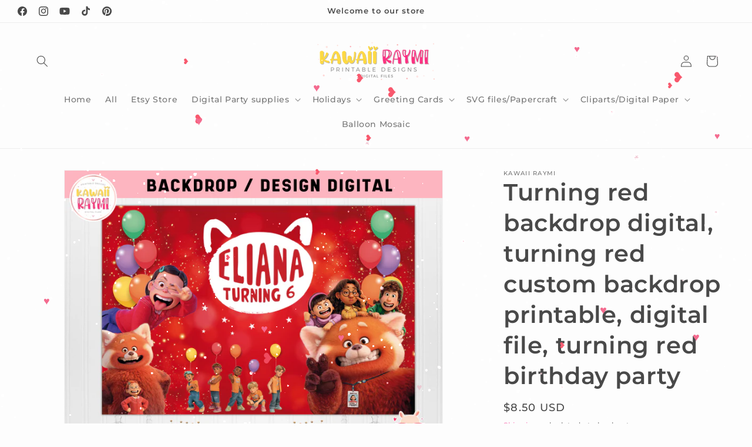

--- FILE ---
content_type: text/html; charset=UTF-8
request_url: https://app.inspon.com/dev-app/backend/api/api.php
body_size: 67
content:
{"product":{"title":"Turning red backdrop digital, turning red custom backdrop printable, digital file, turning red birthday party","featuredImage":{"id":"gid:\/\/shopify\/ProductImage\/33453945356444"},"options":[{"name":"Tama\u00f1o","values":["60x40 inches","72x48 inches"]}],"variants":[{"id":41524273348764,"option1":"60x40 inches","title":"60x40 inches","price":"8.50"},{"id":41524273381532,"option1":"72x48 inches","title":"72x48 inches","price":"9.50"}]},"collection":[{"title":"Backdrop"},{"title":"Party Decorations"},{"title":"Digital Party"},{"title":"All products"}]}

--- FILE ---
content_type: text/html; charset=UTF-8
request_url: https://app.inspon.com/dev-app/backend/api/api.php
body_size: 5483
content:
{"data":[{"fieldSize":"multiline","fieldname":"Personalization","fontColor":"#000000","textColor":"#000","appVariant":[],"allVariants":true,"borderColor":"#fb388e","inpFieldType":"both","textFontSize":"16","tooltipColor":"#000","inputFontSize":"12","customLanguage":[],"textFieldWidth":"fill","backgroundColor":"#fff","allVariantValues":[],"borderRadiusSize":"0","customPriceAddon":"","placeholderColor":"#8c8c8c","productCondition":{"products":["Akatsuki Custom Cake Topper, Naruto custom cake topper","Among Us  Custom Backdrop for Birthday Party","Among Us custom backdrop, happy birthday","AMONG US custom cake topper Digital file, GAMER among us","Antonio encanto backdrop, Encanto antonio party supplies decoration, Encanto birthday party, Encanto backdrop, Digital file backdrop","Baby Shark custom party bundle","Baby shark custom water bottle labels, digital file, baby shark birthday party water bottle labels","Baby Yoda Star wars party bundle","Blippi birthday tshirt custom digital file","Blippi chips bag custom","Blippi custom cake topper printable","Care Bears custom shirt digital","Care Bears custom shirt digital, png","Casita encanto cake topper, Encanto Birthday Party, Encanto Mirabel Cake Topper, Encanto casita Madrigal Decoration, Digital File","Dolores Encanto custom cake topper","Encanto backdrop, encanto custom backdrop digital file JPG, birthday party family madrigal","Encanto Cake Topper printable, Camilo Encanto Centerpiece, Encanto BIRTHDAY, Camilo diy cake","Encanto Cake Topper printable, Isabella Encanto Centerpiece, Encanto BIRTHDAY,Encanto diy cake","Encanto Cake Topper printable, Luisa Encanto Centerpiece, Encanto BIRTHDAY,Encanto diy cake","Encanto cake topper printable,Mirabel Encanto custom cake topper","Encanto Cake Topper, Encanto Mirabel Custom Cake Topper, Encanto Party Birthday, digital download","Encanto custom Backdrop, Encanto Decoration Birthday , Encanto Party Supplies, Mirabel custom backdrop, Encanto digital file","Encanto custom Backdrop, Encanto Decoration Birthday , Mirabel Encanto Party Supplies, Mirabel custom backdrop, digital file","Encanto custom backdrop, Luisa Encanto birthday backdrop, Encanto birthday party, Encanto luisa party supplies","Encanto Custom Cake Topper Antonio, Encanto Cake Topper, Birthday party, Encanto centerpiece Printable, Encanto Party Supplies","Encanto custom Cake Topper, Encanto Isabela Cake Topper, Encanto Birthday Party, Encanto Party Supplies, Encanto Decoration","Encanto Isabela birthday backdrop, Encanto isabela party supplies, Encanto custom backdrop digital file, Encanto birthday party","Encanto Isabella birthday backdrop, Encanto isabela party supplies, Encanto custom backdrop Decoration, Encanto birthday party","Encanto Isabella birthday backdrop, Encanto isabela party supplies, Encanto custom backdrop digital file, Encanto birthday party","Encanto printable custom cake topper, Mirabel","Printable Encanto Cake Topper, Digital Download, Encanto Centerpiece, Encanto BIRTHDAY,Encanto Mirabel","Boss baby custom cake topper","Bt21, BTS custom cake topper, kpop bt21 baby party supplies, digital file bts cake topper","Cocomelon blue party bundle","Cocomelon custom cake topper","Cocomelon custom cake topper #1","Cocomelon custom cake topper #10","Cocomelon custom cake topper #11","Cocomelon custom cake topper #2","Cocomelon custom cake topper #3","Cocomelon custom cake topper #4","Cocomelon custom cake topper #5","Cocomelon custom cake topper #6","Cocomelon custom cake topper #7","Cocomelon custom cake topper #8","Cocomelon custom cake topper #9","Cocomelon custom cake topper, digital file","Himouto Umaru-chan custom cake topper","Homero custom cake topper printable","Hot Wheels custom cake topper","Hot Wheels custom cake topper DIGITAL","Hot wheels custom cake topper racing car","Jurassic World custom cake topper printable","Luca custom Cake Topper","Mario Bros Cake topper, Super Mario custom Cake Topper","Minecraft custom cake topper, digital file minecrafter cake topper, birthday party videogamer","Minecraft custom cake topper, minecrafter Printable Cake Topper, Pixel Party, Video Game Party, Pixelated Party","Mitsuri demon slayer custom cake topper","Money Heist custom cake topper, casa de papel","Musical custom cake topper, musical birthday tik tok","Plants vs zombies printable custom cake topper","Plim plim custom cake topper, printable","Raya and the last dragon custom cake topper","Raya and The Last Dragon custom Cake Topper","Raya and the last dragon custom cake topper","Raya and the last dragon custom cake topper, tuk tuk cake topper","RUGRATS Cake Topper Printable, Rugrats Printable, Rugrats Digital File, Rugrats Digital Cake Topper","Sesame Street custom cake topper, printable","Turning red custom cake topper, digital file, turning red supplies party","Turning red custom cake topper, digital file, turning red supplies party, center piece turning red meilin lee","Turning red custom cake topper, digital file, turning red supplies party, red panda cake topper printable","Blippi party bundle printable","Blippi water bottle label custom birthday party","Burn book Backdrop Mean Girls","Burn Book, Mean Girls Party Bundle printable","CHIPS BAG CUSTOM DESIGN - DIGITAL FILE","Circus carnival custom sign, circus custom logo","Coco Disney Inspired, Coco custom logo","Cocomelon Bag topper, custom digital design","Cocomelon Chips bag custom, birthday supplies","Cocomelon chocolate bar wrapper, chocolate bar labels","Cocomelon cupcake toppers, custom cupcakes topper jj baby","Cocomelon custom Apple Juice Label, digital design 8oz","Cocomelon custom birthday shirt","Cocomelon custom birthday shirt digital","Cocomelon custom birthday shirt DIGITAL FILE - PDF - cocomelon","Cocomelon custom birthday shirt DIGITAL FILE - PNG - PDF","Cocomelon custom Bubble bottle label, digital design","Cocomelon custom Capri Sun LABEL Printable","Cocomelon CUSTOM Capri Sun LABEL Printable - Custom Party Favors - Thank You Gifts - Birthday -DIGITAL FILE","Cocomelon custom cupcake toppers, digital file, jj baby -PDF","Cocomelon custom logo, cocomelon birthday logo","Cocomelon custom Party bundle","Cocomelon Favor Bags labels, custom","Cocomelon favor tags, cocomelon custom thank you tags","Cocomelon lollipop labels, birthday party","Cocomelon pink gable box labels","Cocomelon pringles wrapper labels, potato chips labels","Cocomelon rice krispie labels, Birthday candy bar wrapper","Cocomelon Water Bottle Label Custom, birthday party","Custom Design","Father's Day Print, Custom Photo Print, Dad Collage Wall Art, Daddy Collage Print, Father's Day Present Gift - Digital Download","Fresh Prince custom logo, birthday logo","Frozen custom birthday shirt","HOT WHEELS -KIDS BIRTHDAY TSHIRT DIGITAL FILE - PNG - PDF","Hot wheels birthday family shirts","Hot wheels custom backdrop, digital file, hot wheels backdrop digital download, birthday party racing car","Hot wheels custom backdrop, hot wheels banner printable, backdrop digital, birthday party","Hot wheels custom Capri Sun LABEL Printable - Custom Party Favors - Thank You Gifts - Birthday -DIGITAL FILE","HOT WHEELS CUSTOM Chips bag PRINTABLE DIGITAL-CAR RACING custom chips bag DIGITAL FILE","Hot Wheels Custom Logo - Printable hot wheels","Hot Wheels custom logo, hot wheels birthday logo","HOT WHEELS CUSTOM TSHIRT KIDS BIRTHDAY - DIGITAL FILE PNG - PDF","HOT WHEELS KIDS BIRTHDAY TSHIRT DIGITAL FILE - PNG - PDF","Hot wheels party bundle Racing cars printable","Hot Wheels thank you tags printable","Jurassic Park \/ Jurassic World - custom logo","Jurassic World custom Apple Juice Label, digital design 8oz","Jurassic World custom party bundle","Jurassic World rice krispie labels","Luca Disney custom Chips bag -LUCA custom chips bag DIGITAL FILE","Luca Disney custom Water Bottle Label","Mickey safari chips bag printable, Mickey birthday party, supplies party, custom digital file","Minecraft custom backdrop, digital file, minecrafter birthday party backdrop digital","Monster Inc custom Bubble bottle label, digital design","Monsters Inc gable box labels","Monsters inc party favors","Nickelodeon custom logo, birthday logo","Numberblocks party bundle printable","Octonauts custom backdrop, digital file, octonauts logo, birthday party, backdroop digital","Octonauts custom logo digital, octonauts birthday party","Paw Patrol Sky - Custom Birthday Girl Tshirt Digital File- PNG","Paw Patrol SKY EVEREST - Custom Birthday Girl Tshirt Digital File - PNG","Peppa Pig custom logo, George Pig birthday logo","Plants vs Zombies custom logo, birthday logo","Plim Plim custom birthday shirt - PNG - PDF","Raya and the last dragon custom Capri Sun LABEL DIGITAL - Custom Party Favors - Thank You Gifts - Birthday -DIGITAL FILE","Raya and the last dragon, custom birthday shirt","Rugrats custom backdrop, digital file, birthday party rugrats, custom backdrop rugrats","Rugrats custom backdrop, rugrats american african digital file, birthday party rugrats, custom backdrop rugrats","Rugrats custom logo, rugrats baby shower logo","Sesame Street ABBY CADABBY birthday shirt","Sesame street custom Capri Sun LABEL Printable - Custom Party Favors - Thank You Gifts - Birthday -DIGITAL FILE","Sesame Street custom Chips bag DIGITAL FILE","Sesame Street custom sign - Sesame Street Birthday logo","Sesame Street custom tshirt digital file, birthday shirt","Sesame Street custom water bottle label","Sesame street elmo party bundle","Sonic custom birthday shirt","Stitch cute party bundle printable","Toy story custom logo, birthday logo toy story","Turning red backdrop digital, turning red custom backdrop printable, digital file, turning red birthday party","Turning red birthday invite, digital design turning red birthday party, red panda invitation, turning red invitation printable","Turning red capri sun label, custom capri sun, digital file, red birthday party capri sun labels printable","Turning red chips bag printable, turning red birthday party, supplies party red custom chips bags","Turning red custom party bundle","Unicorn party bundle printable","Water bottle label custom design","Wonka custom logo, birthday logo","Wonka custom logo- birthday logo"],"condition":[],"collection":[],"prodTitleEqual":[],"prodTitleContains":[],"collectionTitleEqual":[],"collectionTitleContains":[]},"textFieldHeading":"Write the information will go on the design.","thisProductCheck":true,"thisVariantCheck":false,"allConditionCheck":false,"anyConditionCheck":false,"rightToLeftOption":false,"selectedAddonData":[],"textFieldRequired":true,"prodPriceAddonData":{"id":"","price":"","prodId":"","prodType":"","prodTitle":"","variantTitle":""},"textFieldMaxLength":true,"textMaxLengthChars":"500","allConditionVariant":false,"allVariantValuesNew":[],"anyConditionVariant":false,"fieldResizeDisabled":false,"thisCollectionCheck":false,"defaultTextfieldFont":"1","noneConditionVariant":false,"selectedProductsdata":[{"id":"6987255152796","title":"Akatsuki Custom Cake Topper, Naruto custom cake topper"},{"id":"6875996979356","title":"Among Us  Custom Backdrop for Birthday Party"},{"id":"6876004515996","title":"Among Us custom backdrop, happy birthday"},{"id":"6864563634332","title":"AMONG US custom cake topper Digital file, GAMER among us"},{"id":"7255209050268","title":"Antonio encanto backdrop, Encanto antonio party supplies decoration, Encanto birthday party, Encanto backdrop, Digital file backdrop"},{"id":"7869087907996","title":"Baby Shark custom party bundle"},{"id":"7259193147548","title":"Baby shark custom water bottle labels, digital file, baby shark birthday party water bottle labels"},{"id":"7867516223644","title":"Baby Yoda Star wars party bundle"},{"id":"7877595529372","title":"Blippi birthday tshirt custom digital file"},{"id":"7786453926044","title":"Blippi chips bag custom"},{"id":"7762698567836","title":"Blippi custom cake topper printable"},{"id":"6883156361372","title":"Care Bears custom shirt digital"},{"id":"6883136667804","title":"Care Bears custom shirt digital, png"},{"id":"7253902885020","title":"Casita encanto cake topper, Encanto Birthday Party, Encanto Mirabel Cake Topper, Encanto casita Madrigal Decoration, Digital File"},{"id":"7254272016540","title":"Dolores Encanto custom cake topper"},{"id":"7255205413020","title":"Encanto backdrop, encanto custom backdrop digital file JPG, birthday party family madrigal"},{"id":"7304640233628","title":"Encanto Cake Topper printable, Camilo Encanto Centerpiece, Encanto BIRTHDAY, Camilo diy cake"},{"id":"7253318107292","title":"Encanto Cake Topper printable, Isabella Encanto Centerpiece, Encanto BIRTHDAY,Encanto diy cake"},{"id":"7253368995996","title":"Encanto Cake Topper printable, Luisa Encanto Centerpiece, Encanto BIRTHDAY,Encanto diy cake"},{"id":"7223875043484","title":"Encanto cake topper printable,Mirabel Encanto custom cake topper"},{"id":"7253782331548","title":"Encanto Cake Topper, Encanto Mirabel Custom Cake Topper, Encanto Party Birthday, digital download"},{"id":"7255214620828","title":"Encanto custom Backdrop, Encanto Decoration Birthday , Encanto Party Supplies, Mirabel custom backdrop, Encanto digital file"},{"id":"7255218618524","title":"Encanto custom Backdrop, Encanto Decoration Birthday , Mirabel Encanto Party Supplies, Mirabel custom backdrop, digital file"},{"id":"7256579965084","title":"Encanto custom backdrop, Luisa Encanto birthday backdrop, Encanto birthday party, Encanto luisa party supplies"},{"id":"7253817852060","title":"Encanto Custom Cake Topper Antonio, Encanto Cake Topper, Birthday party, Encanto centerpiece Printable, Encanto Party Supplies"},{"id":"7253807497372","title":"Encanto custom Cake Topper, Encanto Isabela Cake Topper, Encanto Birthday Party, Encanto Party Supplies, Encanto Decoration"},{"id":"7256592122012","title":"Encanto Isabela birthday backdrop, Encanto isabela party supplies, Encanto custom backdrop digital file, Encanto birthday party"},{"id":"7255134273692","title":"Encanto Isabella birthday backdrop, Encanto isabela party supplies, Encanto custom backdrop Decoration, Encanto birthday party"},{"id":"7255204233372","title":"Encanto Isabella birthday backdrop, Encanto isabela party supplies, Encanto custom backdrop digital file, Encanto birthday party"},{"id":"7185740660892","title":"Encanto printable custom cake topper, Mirabel"},{"id":"7256692523164","title":"Printable Encanto Cake Topper, Digital Download, Encanto Centerpiece, Encanto BIRTHDAY,Encanto Mirabel"},{"id":"7346113577116","title":"Boss baby custom cake topper"},{"id":"7318667526300","title":"Bt21, BTS custom cake topper, kpop bt21 baby party supplies, digital file bts cake topper"},{"id":"7656078606492","title":"Cocomelon blue party bundle"},{"id":"6864699457692","title":"Cocomelon custom cake topper"},{"id":"6832128131228","title":"Cocomelon custom cake topper #1"},{"id":"6864691855516","title":"Cocomelon custom cake topper #10"},{"id":"6864693395612","title":"Cocomelon custom cake topper #11"},{"id":"6838908354716","title":"Cocomelon custom cake topper #2"},{"id":"6838910681244","title":"Cocomelon custom cake topper #3"},{"id":"6838915301532","title":"Cocomelon custom cake topper #4"},{"id":"6838921986204","title":"Cocomelon custom cake topper #5"},{"id":"6838949216412","title":"Cocomelon custom cake topper #6"},{"id":"6838950920348","title":"Cocomelon custom cake topper #7"},{"id":"6838952755356","title":"Cocomelon custom cake topper #8"},{"id":"6864687202460","title":"Cocomelon custom cake topper #9"},{"id":"7324576710812","title":"Cocomelon custom cake topper, digital file"},{"id":"7346499485852","title":"Himouto Umaru-chan custom cake topper"},{"id":"7341289242780","title":"Homero custom cake topper printable"},{"id":"6864592863388","title":"Hot Wheels custom cake topper"},{"id":"6864602005660","title":"Hot Wheels custom cake topper DIGITAL"},{"id":"7868454961308","title":"Hot wheels custom cake topper racing car"},{"id":"7334963019932","title":"Jurassic World custom cake topper printable"},{"id":"6922633183388","title":"Luca custom Cake Topper"},{"id":"7358644453532","title":"Mario Bros Cake topper, Super Mario custom Cake Topper"},{"id":"7257412173980","title":"Minecraft custom cake topper, digital file minecrafter cake topper, birthday party videogamer"},{"id":"7256716509340","title":"Minecraft custom cake topper, minecrafter Printable Cake Topper, Pixel Party, Video Game Party, Pixelated Party"},{"id":"7714054406300","title":"Mitsuri demon slayer custom cake topper"},{"id":"7346326798492","title":"Money Heist custom cake topper, casa de papel"},{"id":"6864673800348","title":"Musical custom cake topper, musical birthday tik tok"},{"id":"7382603628700","title":"Plants vs zombies printable custom cake topper"},{"id":"6864608526492","title":"Plim plim custom cake topper, printable"},{"id":"6824027488412","title":"Raya and the last dragon custom cake topper"},{"id":"6864640442524","title":"Raya and The Last Dragon custom Cake Topper"},{"id":"6864643227804","title":"Raya and the last dragon custom cake topper"},{"id":"6864641687708","title":"Raya and the last dragon custom cake topper, tuk tuk cake topper"},{"id":"6864660103324","title":"RUGRATS Cake Topper Printable, Rugrats Printable, Rugrats Digital File, Rugrats Digital Cake Topper"},{"id":"6864554819740","title":"Sesame Street custom cake topper, printable"},{"id":"7259120107676","title":"Turning red custom cake topper, digital file, turning red supplies party"},{"id":"7270877200540","title":"Turning red custom cake topper, digital file, turning red supplies party, center piece turning red meilin lee"},{"id":"7283583975580","title":"Turning red custom cake topper, digital file, turning red supplies party, red panda cake topper printable"},{"id":"7848565211292","title":"Blippi party bundle printable"},{"id":"7813148442780","title":"Blippi water bottle label custom birthday party"},{"id":"7886307524764","title":"Burn book Backdrop Mean Girls"},{"id":"7857273766044","title":"Burn Book, Mean Girls Party Bundle printable"},{"id":"6925788905628","title":"CHIPS BAG CUSTOM DESIGN - DIGITAL FILE"},{"id":"6852679139484","title":"Circus carnival custom sign, circus custom logo"},{"id":"6859943379100","title":"Coco Disney Inspired, Coco custom logo"},{"id":"7324554723484","title":"Cocomelon Bag topper, custom digital design"},{"id":"6871312859292","title":"Cocomelon Chips bag custom, birthday supplies"},{"id":"7333161271452","title":"Cocomelon chocolate bar wrapper, chocolate bar labels"},{"id":"6871222681756","title":"Cocomelon cupcake toppers, custom cupcakes topper jj baby"},{"id":"7323827372188","title":"Cocomelon custom Apple Juice Label, digital design 8oz"},{"id":"6883126870172","title":"Cocomelon custom birthday shirt"},{"id":"6883139223708","title":"Cocomelon custom birthday shirt digital"},{"id":"6925230735516","title":"Cocomelon custom birthday shirt DIGITAL FILE - PDF - cocomelon"},{"id":"6883137683612","title":"Cocomelon custom birthday shirt DIGITAL FILE - PNG - PDF"},{"id":"7324598239388","title":"Cocomelon custom Bubble bottle label, digital design"},{"id":"7297934000284","title":"Cocomelon custom Capri Sun LABEL Printable"},{"id":"6871266820252","title":"Cocomelon CUSTOM Capri Sun LABEL Printable - Custom Party Favors - Thank You Gifts - Birthday -DIGITAL FILE"},{"id":"6871228252316","title":"Cocomelon custom cupcake toppers, digital file, jj baby -PDF"},{"id":"6870726672540","title":"Cocomelon custom logo, cocomelon birthday logo"},{"id":"7323908210844","title":"Cocomelon custom Party bundle"},{"id":"7332365533340","title":"Cocomelon Favor Bags labels, custom"},{"id":"7326995447964","title":"Cocomelon favor tags, cocomelon custom thank you tags"},{"id":"7328674644124","title":"Cocomelon lollipop labels, birthday party"},{"id":"7859128205468","title":"Cocomelon pink gable box labels"},{"id":"7331223797916","title":"Cocomelon pringles wrapper labels, potato chips labels"},{"id":"7323552153756","title":"Cocomelon rice krispie labels, Birthday candy bar wrapper"},{"id":"6871331831964","title":"Cocomelon Water Bottle Label Custom, birthday party"},{"id":"6925774848156","title":"Custom Design"},{"id":"6977319534748","title":"Father's Day Print, Custom Photo Print, Dad Collage Wall Art, Daddy Collage Print, Father's Day Present Gift - Digital Download"},{"id":"6870737813660","title":"Fresh Prince custom logo, birthday logo"},{"id":"6883134210204","title":"Frozen custom birthday shirt"},{"id":"6883162751132","title":"HOT WHEELS -KIDS BIRTHDAY TSHIRT DIGITAL FILE - PNG - PDF"},{"id":"7697888247964","title":"Hot wheels birthday family shirts"},{"id":"7254992781468","title":"Hot wheels custom backdrop, digital file, hot wheels backdrop digital download, birthday party racing car"},{"id":"6876009201820","title":"Hot wheels custom backdrop, hot wheels banner printable, backdrop digital, birthday party"},{"id":"6871286087836","title":"Hot wheels custom Capri Sun LABEL Printable - Custom Party Favors - Thank You Gifts - Birthday -DIGITAL FILE"},{"id":"6871316889756","title":"HOT WHEELS CUSTOM Chips bag PRINTABLE DIGITAL-CAR RACING custom chips bag DIGITAL FILE"},{"id":"6870744498332","title":"Hot Wheels Custom Logo - Printable hot wheels"},{"id":"6838868377756","title":"Hot Wheels custom logo, hot wheels birthday logo"},{"id":"6883165995164","title":"HOT WHEELS CUSTOM TSHIRT KIDS BIRTHDAY - DIGITAL FILE PNG - PDF"},{"id":"6883160981660","title":"HOT WHEELS KIDS BIRTHDAY TSHIRT DIGITAL FILE - PNG - PDF"},{"id":"7841611448476","title":"Hot wheels party bundle Racing cars printable"},{"id":"7867603026076","title":"Hot Wheels thank you tags printable"},{"id":"7310652014748","title":"Jurassic Park \/ Jurassic World - custom logo"},{"id":"7338629791900","title":"Jurassic World custom Apple Juice Label, digital design 8oz"},{"id":"7338603970716","title":"Jurassic World custom party bundle"},{"id":"7338598006940","title":"Jurassic World rice krispie labels"},{"id":"6926105018524","title":"Luca Disney custom Chips bag -LUCA custom chips bag DIGITAL FILE"},{"id":"6925859029148","title":"Luca Disney custom Water Bottle Label"},{"id":"7245760364700","title":"Mickey safari chips bag printable, Mickey birthday party, supplies party, custom digital file"},{"id":"7254994747548","title":"Minecraft custom backdrop, digital file, minecrafter birthday party backdrop digital"},{"id":"7901598449820","title":"Monster Inc custom Bubble bottle label, digital design"},{"id":"7901596778652","title":"Monsters Inc gable box labels"},{"id":"7900939845788","title":"Monsters inc party favors"},{"id":"7898443645084","title":"Nickelodeon custom logo, birthday logo"},{"id":"7850650239132","title":"Numberblocks party bundle printable"},{"id":"7255001825436","title":"Octonauts custom backdrop, digital file, octonauts logo, birthday party, backdroop digital"},{"id":"6871203872924","title":"Octonauts custom logo digital, octonauts birthday party"},{"id":"6883116417180","title":"Paw Patrol Sky - Custom Birthday Girl Tshirt Digital File- PNG"},{"id":"6883120152732","title":"Paw Patrol SKY EVEREST - Custom Birthday Girl Tshirt Digital File - PNG"},{"id":"6870760063132","title":"Peppa Pig custom logo, George Pig birthday logo"},{"id":"7342754103452","title":"Plants vs Zombies custom logo, birthday logo"},{"id":"6839883825308","title":"Plim Plim custom birthday shirt - PNG - PDF"},{"id":"6871293165724","title":"Raya and the last dragon custom Capri Sun LABEL DIGITAL - Custom Party Favors - Thank You Gifts - Birthday -DIGITAL FILE"},{"id":"6883158524060","title":"Raya and the last dragon, custom birthday shirt"},{"id":"7255083286684","title":"Rugrats custom backdrop, digital file, birthday party rugrats, custom backdrop rugrats"},{"id":"7255109894300","title":"Rugrats custom backdrop, rugrats american african digital file, birthday party rugrats, custom backdrop rugrats"},{"id":"6870762389660","title":"Rugrats custom logo, rugrats baby shower logo"},{"id":"6883149447324","title":"Sesame Street ABBY CADABBY birthday shirt"},{"id":"6871290347676","title":"Sesame street custom Capri Sun LABEL Printable - Custom Party Favors - Thank You Gifts - Birthday -DIGITAL FILE"},{"id":"6871318331548","title":"Sesame Street custom Chips bag DIGITAL FILE"},{"id":"6839791091868","title":"Sesame Street custom sign - Sesame Street Birthday logo"},{"id":"6839847846044","title":"Sesame Street custom tshirt digital file, birthday shirt"},{"id":"6832136159388","title":"Sesame Street custom water bottle label"},{"id":"7857998725276","title":"Sesame street elmo party bundle"},{"id":"6883164586140","title":"Sonic custom birthday shirt"},{"id":"7861581545628","title":"Stitch cute party bundle printable"},{"id":"6871217406108","title":"Toy story custom logo, birthday logo toy story"},{"id":"7260781871260","title":"Turning red backdrop digital, turning red custom backdrop printable, digital file, turning red birthday party"},{"id":"7261111386268","title":"Turning red birthday invite, digital design turning red birthday party, red panda invitation, turning red invitation printable"},{"id":"7260559114396","title":"Turning red capri sun label, custom capri sun, digital file, red birthday party capri sun labels printable"},{"id":"7261085597852","title":"Turning red chips bag printable, turning red birthday party, supplies party red custom chips bags"},{"id":"7860782203036","title":"Turning red custom party bundle"},{"id":"7848129003676","title":"Unicorn party bundle printable"},{"id":"6925797621916","title":"Water bottle label custom design"},{"id":"7898473431196","title":"Wonka custom logo, birthday logo"},{"id":"7898474086556","title":"Wonka custom logo- birthday logo"}],"showOnAllFieldsCheck":false,"textFieldCustomPrice":false,"textFieldPlaceholder":"Example: Name: Jose - Age: 5","textFieldTranslation":false,"textFieldtoolTipInfo":"Tooltip info text","textFieldtoolTipOption":false,"selectedCollectionsData":[],"textFieldRequiredMessage":"Please enter a text before adding to cart","data_id":"75099"},{"fieldType":"combined","fieldname":"Custom Photo","fontColor":"#000000","textColor":"#000","appVariant":[],"allVariants":true,"borderColor":"#cccccc","commonReqMsg":"Please enter\/select the photo before add to cart.","inpFieldType":"both","textFontSize":"14","tooltipColor":"#000","allFieldsData":[{"data":{"heading":"Photo Upload:","chooseText":"Choose File","uploadtype":"image","propertyName":"Photo ","customLanguage":[],"placeHolderText":"or drop a file to upload","conditionalLogic":false,"customPriceAddon":"","rightToLeftOption":false,"prodPriceAddonData":[{"id":"","price":"","prodId":"","prodType":"","prodTitle":"","variantTitle":""}],"maxFieldLengthOption":false,"textFieldCustomPrice":false,"textFieldTranslation":false,"conditionalLogicOption":"select","textFieldtoolTipOption":false,"textFieldRequiredOption":true,"conditionalLogicHasValue":"has","textFieldRequiredMessage":"Please enter\/select the values before add to cart"},"name":"Photo Upload:","type":"fileUpload"}],"inputFontSize":"14","textFieldWidth":"auto","backgroundColor":"#fff","allVariantValues":[],"borderRadiusSize":"0","placeholderColor":"#cccccc","productCondition":{"products":["Cocomelon cupcake topper faces, photo"],"condition":[],"collection":[],"prodTitleEqual":[],"prodTitleContains":[],"collectionTitleEqual":[],"collectionTitleContains":[]},"thisProductCheck":true,"thisVariantCheck":false,"allConditionCheck":false,"anyConditionCheck":false,"allConditionVariant":false,"allVariantValuesNew":[],"anyConditionVariant":false,"fieldResizeDisabled":false,"thisCollectionCheck":false,"defaultTextfieldFont":"1","noneConditionVariant":false,"selectedProductsdata":[{"id":"6871238377628","title":"Cocomelon cupcake topper faces, photo"}],"showOnAllFieldsCheck":false,"selectedCollectionsData":[],"data_id":"75214"},{"fieldType":"combined","fieldname":"Custom photo\/name\/age","fontColor":"#000000","textColor":"#000","appVariant":[],"allVariants":true,"borderColor":"#cccccc","commonReqMsg":"Please enter\/select the photo and name before add to cart.","inpFieldType":"both","textFontSize":"14","tooltipColor":"#000","allFieldsData":[{"data":{"fieldSize":"multiline","fieldLabel":"Write the name and age","placeholder":"Example: Maria - 3","propertyName":"Personalization","customLanguage":[],"maxFieldLength":"50","conditionalLogic":false,"customPriceAddon":"","rightToLeftOption":false,"prodPriceAddonData":[{"id":"","price":"","prodId":"","prodType":"","prodTitle":"","variantTitle":""}],"fieldResizeDisabled":false,"maxFieldLengthOption":false,"textFieldCustomPrice":false,"textFieldTranslation":false,"textFieldtoolTipInfo":"Tooltip info text","conditionalLogicOption":"select","textFieldtoolTipOption":false,"textFieldRequiredOption":false,"conditionalLogicHasValue":"has"},"name":"Write the name and age","type":"textfield"},{"data":{"heading":"Photo Upload:","chooseText":"Choose File","uploadtype":"image","propertyName":"Photo","customLanguage":[],"placeHolderText":"or drop a file to upload","conditionalLogic":false,"customPriceAddon":"","rightToLeftOption":false,"prodPriceAddonData":[{"id":"","price":"","prodId":"","prodType":"","prodTitle":"","variantTitle":""}],"maxFieldLengthOption":false,"textFieldCustomPrice":false,"textFieldTranslation":false,"conditionalLogicOption":"select","textFieldtoolTipOption":false,"textFieldRequiredOption":true,"conditionalLogicHasValue":"has","textFieldRequiredMessage":"Please enter\/select the values before add to cart"},"name":"Photo Upload:","type":"fileUpload"}],"inputFontSize":"14","textFieldWidth":"auto","backgroundColor":"#fff","allVariantValues":[],"borderRadiusSize":"0","placeholderColor":"#cccccc","productCondition":{"products":["Cocomelon birthday tshirt custom digital file","Cocomelon custom photo cake topper, cocomelon cake topper"],"condition":[],"collection":[],"prodTitleEqual":[],"prodTitleContains":[],"collectionTitleEqual":[],"collectionTitleContains":[]},"thisProductCheck":true,"thisVariantCheck":false,"allConditionCheck":false,"anyConditionCheck":false,"allConditionVariant":false,"allVariantValuesNew":[],"anyConditionVariant":false,"fieldResizeDisabled":false,"thisCollectionCheck":false,"defaultTextfieldFont":"1","noneConditionVariant":false,"selectedProductsdata":[{"id":"7877606768796","title":"Cocomelon birthday tshirt custom digital file"},{"id":"6864705683612","title":"Cocomelon custom photo cake topper, cocomelon cake topper"}],"showOnAllFieldsCheck":false,"selectedCollectionsData":[],"data_id":"75215"},{"fieldSize":"multiline","fieldname":"Information","fontColor":"#000000","textColor":"#000","appVariant":[],"allVariants":true,"borderColor":"#cccccc","inpFieldType":"both","textFontSize":"14","tooltipColor":"#000","inputFontSize":"14","customLanguage":[],"textFieldWidth":"fill","backgroundColor":"#fff","allVariantValues":[],"borderRadiusSize":"0","customPriceAddon":"","placeholderColor":"#cccccc","productCondition":{"products":[],"condition":[],"collection":["Custom files"],"prodTitleEqual":[],"prodTitleContains":[],"collectionTitleEqual":[],"collectionTitleContains":[]},"textFieldHeading":"Write the information will go on the design.","thisProductCheck":false,"thisVariantCheck":false,"allConditionCheck":false,"anyConditionCheck":false,"rightToLeftOption":false,"selectedAddonData":[],"textFieldRequired":true,"prodPriceAddonData":{"id":"","price":"","prodId":"","prodType":"","prodTitle":"","variantTitle":""},"textFieldMaxLength":false,"textMaxLengthChars":"50","allConditionVariant":false,"allVariantValuesNew":[],"anyConditionVariant":false,"fieldResizeDisabled":false,"thisCollectionCheck":true,"defaultTextfieldFont":"1","noneConditionVariant":false,"selectedProductsdata":[],"showOnAllFieldsCheck":false,"textFieldCustomPrice":false,"textFieldPlaceholder":"Name and\/or age depending on the order","textFieldTranslation":false,"textFieldtoolTipInfo":"Tooltip info text","textFieldtoolTipOption":false,"selectedCollectionsData":[{"id":"300150554780","title":"Custom files"}],"textFieldRequiredMessage":"Please enter a text before adding to cart","data_id":"75614"}],"image_record":0,"notesAttr":"{\"notes\":false,\"buynowbutton\":false,\"anounceUpd\":false,\"newInstall\":false}","themeVersion":"1.0 theme"}

--- FILE ---
content_type: text/javascript
request_url: https://cdn.shopify.com/s/files/1/0184/4255/1360/files/xmas-flakes.min.js?v=1615534385
body_size: 1968
content:
eval(function(p,a,c,k,e,d){e=function(c){return(c<a?'':e(parseInt(c/a)))+((c=c%a)>35?String.fromCharCode(c+29):c.toString(36))};if(!''.replace(/^/,String)){while(c--){d[e(c)]=k[c]||e(c)}k=[function(e){return d[e]}];e=function(){return'\\w+'};c=1};while(c--){if(k[c]){p=p.replace(new RegExp('\\b'+e(c)+'\\b','g'),k[c])}}return p}('l a=["\\f\\g\\c\\f\\3M\\k","\\3i\\q\\c\\k\\3j\\h\\c\\C\\b\\k","\\f\\c\\z\\q\\L\\r\\h\\c\\C\\b\\k","\\f\\c\\z\\q\\L\\D\\c\\o\\C\\m\\f\\g\\p","\\o\\h\\d\\b\\j\\e\\1K\\d\\m\\e\\x","\\m\\g\\o\\1i\\q\\b\\j\\e\\1s\\h\\b\\q\\b\\j\\e","\\D\\g\\m\\I","\\d\\j\\j\\b\\f\\1K\\d\\m\\e\\x","\\o\\h\\d\\b\\j\\e\\1e\\b\\d\\w\\x\\e","\\d\\j\\j\\b\\f\\1e\\b\\d\\w\\x\\e","\\e\\b\\k\\e","","\\k\\p\\h\\d\\e","\\k\\1i\\D\\k\\e\\f\\d\\j\\w","\\h\\b\\j\\w\\e\\x","\\3k\\z","\\3l\\g\\d\\j","\\f\\w\\D\\c\\3m","\\3n","\\3o","\\3p\\c\\m\\1w\\1e\\b\\z","\\g\\p\\c\\o\\d\\e\\I","\\k\\e\\I\\h\\b","\\r\\h\\c\\C\\b\\k","\\r\\h\\c\\C\\b\\1t\\g\\m\\b","\\r\\h\\c\\C\\b\\1t\\g\\h\\g\\f","\\r\\h\\c\\C\\b\\1k\\d\\j\\1c\\d\\O\\b","\\r\\h\\c\\C\\b\\1k\\c\\z\\1c\\d\\O\\b","\\r\\c\\h\\h\\d\\j\\w\\1c\\p\\b\\b\\m\\1k\\d\\j","\\r\\c\\h\\h\\d\\j\\w\\1c\\p\\b\\b\\m\\1k\\c\\z","\\d\\j\\e\\b\\f\\1a\\c\\h","\\1a\\1c\\d\\O\\b","\\r\\c\\m\\b\\3q\\1v\\c\\I","\\f\\c\\j\\m\\g\\q\\1t\\g\\h\\g\\f","\\d\\m","\\m\\d\\1a","\\o\\f\\b\\c\\e\\b\\1s\\h\\b\\q\\b\\j\\e","\\g\\j\\f\\b\\k\\d\\O\\b","\\c\\p\\p\\b\\j\\m\\1t\\x\\d\\h\\m","\\k\\p\\c\\j","\\f\\c\\j\\m\\g\\q","\\r\\h\\g\\g\\f","\\3r","\\q\\c\\e\\o\\x","\\k\\f\\o","\\3s\\d\\q\\w\\1w\\k\\f\\o\\1D\\Z","\\Z\\1w\\c\\h\\e\\1D\\Z\\Z\\1w\\k\\e\\I\\h\\b\\1D\\Z\\1v\\d\\m\\e\\x\\1u","\\p\\z\\1h\\q\\c\\z\\L\\x\\b\\d\\w\\x\\e\\1u","\\p\\z\\1h\\m\\d\\k\\p\\h\\c\\I\\1u\\D\\h\\g\\o\\C\\1h\\x\\b\\d\\w\\x\\e\\1u\\c\\1i\\e\\g\\1h\\Z\\3t","\\d\\j\\j\\b\\f\\1e\\3u\\1k\\2n","\\o\\g\\h\\g\\f","\\k\\b\\e\\2m\\f\\g\\p\\b\\f\\e\\I","\\r\\g\\j\\e\\L\\k\\d\\O\\b","\\p\\z","\\g\\r\\r\\k\\b\\e\\1K\\d\\m\\e\\x","\\g\\r\\r\\k\\b\\e\\1e\\b\\d\\w\\x\\e","\\p\\g\\k\\m\\c\\e\\c","\\m\\c\\e\\c\\k\\b\\e","\\o\\b\\d\\h","\\k\\e\\f\\d\\j\\w\\d\\r\\I","\\e\\g\\p","\\h\\b\\r\\e","\\p\\1i\\k\\x","\\p\\c\\f\\k\\b","\\d","\\f\\c\\m","\\2m\\3z","\\o\\g\\k","\\k\\1v\\d\\j\\w\\3A\\c\\j\\w\\b","\\f\\b\\q\\g\\1a\\b","\\k\\p\\h\\d\\o\\b","\\c\\h\\h","\\c\\m\\m\\1s\\1a\\b\\j\\e\\2n\\d\\k\\e\\b\\j\\b\\f","\\b\\j\\c\\D\\h\\b\\m","\\D\\c\\o\\C\\m\\f\\g\\p","\\L\\L\\f\\c\\z\\q\\L\\D\\c\\o\\C\\m\\f\\g\\p\\L\\o\\g\\h\\g\\f","\\e\\d\\q\\b","\\o\\g\\j\\e\\c\\d\\j\\b\\f","\\k\\b\\e\\e\\d\\j\\w\\k","\\D\\h\\g\\o\\C\\K\\g\\f\\m\\b\\f","\\D\\h\\g\\o\\C\\k","\\d\\q\\c\\w\\b","\\e\\b\\z\\e","\\3F","\\1h","\\r\\g\\f\\1s\\c\\o\\x","\\j\\1i\\q\\D\\b\\f","\\k\\p\\b\\b\\m\\K\\q\\d\\j","\\k\\p\\b\\b\\m\\K\\q\\c\\z","\\q\\c\\z\\K\\k\\d\\O\\b","\\q\\d\\j\\K\\k\\d\\O\\b","\\1a\\b\\f\\e\\d\\o\\c\\h\\K\\k\\d\\O\\b","\\r\\c\\m\\b\\K\\c\\1v\\c\\I","\\f\\c\\j\\m\\g\\q\\K\\o\\g\\h\\g\\f"];1f[a[0]]=1f[a[0]]||{};2X[a[1]]=(t(){H 1G={2v:a[2],2Y:a[3]};t 2i(){Q G[a[5]][a[4]]||G[a[6]][a[4]]||1f[a[7]]}t 1U(){Q G[a[5]][a[8]]||G[a[6]][a[8]]||1f[a[9]]}t 2t(1P,2c){l n;s(/^#([A-2Z-3a-9]{3}){1,2}$/[a[10]](1P)){n=1P[a[13]](1)[a[12]](a[11]);s(n[a[14]]==3){n=[n[0],n[0],n[1],n[1],n[2],n[2]]};n=a[15]+n[a[16]](a[11]);Q a[17]+[(n>>16)&1W,(n>>8)&1W,n&1W][a[16]](a[18])+a[18]+2c+a[19]};3L 2j 3c(a[20])}t 2H(1d,2p){H 2o=2e(t(){s(!1d[a[22]][a[21]]){1d[a[22]][a[21]]=1};s(1d[a[22]][a[21]]>0){1d[a[22]][a[21]]-=0.1}1b{3K(2o);2p()}},1n)}t 2w(1p,B){l 1y,N;l 1Z=B[a[23]];l 1L=B[a[24]];l 1M=B[a[25]];l 1X=B[a[26]];l 2l=B[a[27]];l 1A=B[a[28]];l 2b=B[a[29]];l 2f=B[a[30]];l 1o=B[a[31]];l 2L=B[a[32]];l 2g=B[a[33]];l 2d=B[a[34]];1Q();l X=G[a[36]](a[35]);X[a[34]]=2d;2k(X);l 1g=4t();1Y(1Z,1m);2e(2h,2f);1f[a[37]]=1Q;t 1Q(){1y=2i();l 1T=1U();1T-=M;s(!1o||1o>1T){N=1U();N-=M}1b{N=1o}}t 2k(X){1p[a[38]](X)}t 1Y(u,R){u=u||1;R=R||1m;l F=0;2r(F=0;F<u;F++){l n=G[a[36]](a[39]);l 1r=v[a[40]]()*(2l-1X)+1X;l 1I=v[a[41]](v[a[40]]()*1L[a[14]]);l 1B=v[a[41]](v[a[40]]()*1M[a[14]]);s(2g!==a[42]){1B=1I};l W=1L[1I];s(W[a[43]](/^3R[^\\?]*.(3S|3T|3U|3V|3W|3X|3Y)(\\?(.*))?$/3Z)!=4a){l E=2j 3N();E[a[44]]=W;W=`${a[45]}${W}${a[46]}${1r}${a[47]}${1r}${a[48]}`};n[a[49]]=W;n[a[22]][a[P]](a[M],1M[1B]);n[a[22]][a[P]](a[4d],1r+a[1j]);X[a[38]](n);l 1E=v[a[41]](v[a[40]]()*(1y-n[a[4f]]-M))+25;l 1C=(R)?-1*n[a[4g]]:v[a[41]](v[a[40]]()*(N-M));l 2a=v[a[41]](v[a[40]]()*2E);n[a[1l]][a[1q]]=1H[a[2K]]({4h:1C,4i:1E,4j:v[a[40]]()*M,i:v[a[4k]](1A+v[a[40]]()*(2b-1A)),4n:2a});n[a[22]][a[P]](a[U],1C+a[1j]);n[a[22]][a[P]](a[1F],1E+a[1j]);1g[a[T]](n)}}t 2h(){l F=0;2r(F=1g[a[14]]-1;F>=0;F--){l E=1g[F];l u=1H[a[3b]](E[a[1l]][a[1q]]);u[a[U]]+=u[a[4q]];l R=4p();R=v[a[4o]]((u[a[2u]]/ 4m)* v[a[4l]]);u[a[2u]]+= 2;l 2y=u[a[1F]]- R* u[a[4b]];s(2L){l 2I=(N- u[a[U]]< 1n)?((N- u[a[U]])/1n):1;E[a[22]][a[P]](a[21],2I)};E[a[22]][a[P]](a[U],u[a[U]]+a[1j]);E[a[22]][a[P]](a[1F],2y+a[1j]);E[a[1l]][a[1q]]=1H[a[2K]](u);s(u[a[U]]>N){3Q E[a[1l]][a[1q]];E[a[2G]]();1g[a[3P]](F,1);1Y(1,2J)}}}t 3O(){s(G[a[4s]]&&!G[a[4r]]){Q 2J};Q 1m}}t 2A(1p,V){s(V[a[4c]]!==a[42]){Q 1m};H Y=G[a[36]](a[35]);Y[a[34]]=1G[a[2B]];Y[a[22]][a[P]](a[4u],2t(V[a[M]],J(V[a[21]])/1n));1p[a[38]](Y);s(J(V[a[2D]])>0){H 2F=(J(V[a[2D]])+1)*3G;3d(t(){2H(Y,t(){Y[a[2G]]()})},2F)}}t 2q(1N){H 1z=1N[a[2S]];H y=1N[a[2V]];s(y[a[1O]]&&y[a[1O]][a[14]]>0){2C 1J=[];2C S=[];y[a[1O]][a[2U]](t(2z){H 1S=y[a[2T]][2z];s(1S){H{1x,2s,1V,1R}=1S;s(1x===a[2R]){s(1V[a[14]]>0){S[a[T]](1V)}1b{S[a[T]](a[11])}}1b{s(1x===a[2N]){s(1R[a[14]]>0){S[a[T]](1R)}1b{S[a[T]](a[11])}}1b{S[a[T]](a[2O]+1x+a[2M])}};1J[a[T]](2s)}});H 2x={2P:M,2Q:J(y[a[3e]]),2W:J(y[a[3g]]),3w:J(y[a[3J]]),3I:J(y[a[3H]]),3f:J(y[a[2E]]),3E:y[a[3D]],3C:y[a[3B]],3y:y[a[3x]],3v:1J,3h:S,2v:1G[a[34]]};2w(1z,2x);2A(1z,y[a[2B]])}}Q{4e:2q}})()',62,279,'||||||||||_0x8050|x65|x61|x69|x74|x72|x6F|x6C||x6E|x73|var|x64|_0x8005x7|x63|x70|x6D|x66|if|function|_0x8005x23|Math|x67|x68|_0x8005x39|x78||_0x8005xe|x6B|x62|_0x8005x2a|_0x8005x25|document|const|x79|parseInt|x5F|x2D|50|_0x8005x10|x7A|51|return|_0x8005x24|_0x8005x3b|62|60|_0x8005x33|_0x8005x29|_0x8005x1d|_0x8005x34|x22|||||||||||x76|else|x53|_0x8005x9|x48|window|_0x8005x1e|x3B|x75|53|x4D|57|false|100|_0x8005x19|_0x8005xd|56|_0x8005x26|x45|x43|x3A|x77|x20|type|_0x8005xf|_0x8005x38|_0x8005x16|_0x8005x28|_0x8005x2c|x3D|_0x8005x2b|61|_0x8005x1|JSON|_0x8005x27|_0x8005x3a|x57|_0x8005x12|_0x8005x13|_0x8005x37|79|_0x8005x5|_0x8005x1f|text|_0x8005x3d|_0x8005x20|_0x8005x3|image|255|_0x8005x14|_0x8005x22|_0x8005x11|||||||||||_0x8005x2d|_0x8005x17|_0x8005x6|_0x8005x1c|setInterval|_0x8005x18|_0x8005x1b|_0x8005x2e|_0x8005x2|new|_0x8005x21|_0x8005x15|x50|x4C|_0x8005xb|_0x8005xa|_0x8005x36|for|color|_0x8005x4|65|id|_0x8005xc|_0x8005x3e|_0x8005x2f|_0x8005x3c|_0x8005x32|74|let|76|90|_0x8005x35|69|_0x8005x8|_0x8005x30|true|59|_0x8005x1a|84|82|83|interval|flakes|81|77|80|85|78|fallingSpeedMin|roarJs|backdrop|Fa|||||||||||f0|63|Error|setTimeout|86|flakeMinSize|87|flakeCode|x58|x46|x30|x6A|x28|x2C|x29|x42|x41|x31|x3C|x3E|x54|flakeColor|fallingSpeedMax|93|randomColor|x49|x52|92|fadeAway|91|vSize|x26|1000|89|flakeMaxSize|88|clearInterval|throw|x4A|Image|_0x8005x31|70|delete|http|jpg|jpeg|gif|png|tiff|bmp|svg|gmi|||||||||||null|68|73|52|init|54|55|top|left|rad|58|66|180|swingRange|67|Number|64|72|71|Array|75'.split('|'),0,{}))